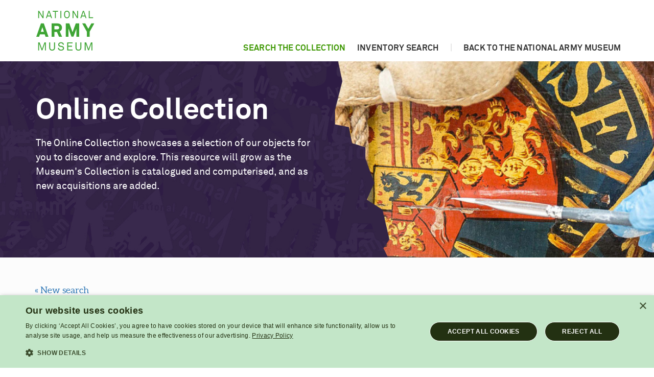

--- FILE ---
content_type: text/html; charset=UTF-8
request_url: https://collection.nam.ac.uk/detail.php?acc=1954-06-5-2-66
body_size: 18413
content:


<!DOCTYPE html>
<html lang="en" dir="ltr" prefix="content: http://purl.org/rss/1.0/modules/content/  dc: http://purl.org/dc/terms/  foaf: http://xmlns.com/foaf/0.1/  og: http://ogp.me/ns#  rdfs: http://www.w3.org/2000/01/rdf-schema#  schema: http://schema.org/  sioc: http://rdfs.org/sioc/ns#  sioct: http://rdfs.org/sioc/types#  skos: http://www.w3.org/2004/02/skos/core#  xsd: http://www.w3.org/2001/XMLSchema# ">
<head>
<!-- Google Tag Manager -->
<script>(function(w,d,s,l,i){w[l]=w[l]||[];w[l].push(
{'gtm.start': new Date().getTime(),event:'gtm.js'}
);var f=d.getElementsByTagName(s)[0],
j=d.createElement(s),dl=l!='dataLayer'?'&l='+l:'';j.async=true;j.src=
'https://www.googletagmanager.com/gtm.js?id='+i+dl;f.parentNode.insertBefore(j,f);
})(window,document,'script','dataLayer','GTM-5T8SCHG');</script>
<!-- End Google Tag Manager -->
  <meta http-equiv="Content-Type" content="text/html; charset=utf-8" />
<meta http-equiv="content-language" content="en" />
<meta name="format-detection" content="telephone=no" />

<title>A lance-corporal of 2nd Battalion, The Connaught Rangers, 1882 (c) | Online Collection | National Army Museum, London</title>


<link rel="schema.dc" href="http://purl.org/dc/elements/1.1/" />
<link rel="canonical" href="https://collection.nam.ac.uk/detail.php?acc=1954-06-5-2-66" />
<link rel="shortcut icon" href="/favicon.ico" type="image/x-icon" />

<!--
<link type="text/css" rel="stylesheet" media="all" href="/css/css_6a9c15fb2db2287c8a7bf9d0a08e14d8.css" />
<link type="text/css" rel="stylesheet" media="screen,projection" href="/css/css_13988aa8dc85abaa8c75c6b599228299.css" />
<link type="text/css" rel="stylesheet" media="print" href="/css/css_3e9a86ca58dea07ebca5e2aa713c0e07.css" />
-->
<link type="text/css" rel="stylesheet" media="screen, projection" href="/css/style.css" />
<link type="text/css" rel="stylesheet" media="screen, projection" href="/css/blueprint/fresco/fresco.css" />
<link rel="stylesheet" href="/css/blueprint/venobox/venobox.css" type="text/css" media="screen, projection" />

<link rel="stylesheet" href="/themes/nam_theme/assets/css/styles.css" media="all" />

<link href="/js/calendar/style.css" rel="stylesheet" type="text/css" />
<link type="text/css" rel="stylesheet" media="screen, projection" href="https://maxcdn.bootstrapcdn.com/font-awesome/4.7.0/css/font-awesome.min.css" />
<link rel="stylesheet" href="/js/simplecart-js/style.css" type="text/css" />

<!--[if lte IE 7]>
<link rel="stylesheet" href="/css/blueprint/blueprint/ie.css" type="text/css" media="screen, projection">
<link href="/css/blueprint/css/ie.css" rel="stylesheet" type="text/css" media="screen, projection" />
<![endif]-->
<!--[if lte IE 6]>
<link href="/css/blueprint/css/ie6.css" rel="stylesheet" type="text/css" media="screen, projection" />
<![endif]-->
<link type="text/css" rel="stylesheet" media="all" href="/css/overrides.css" />
</head>

<body class="not-front not-logged-in no-sidebars ">
<!-- Google Tag Manager (noscript) -->
<noscript><iframe src="https://www.googletagmanager.com/ns.html?id=GTM-5T8SCHG"
height="0" width="0" style="display:none;visibility:hidden"></iframe></noscript>
<!-- End Google Tag Manager (noscript) -->
  <a href="#main-content" class="visually-hidden focusable skip-link">
    Skip to main content
  </a>

  <div class="page___container page-accent-colour--primary-green">
    <div class="header">
      <div class="header__container">
        <a href="https://www.nam.ac.uk/" class="header__nam-brand">
          <span class="sr-only">National Army Museum</span>
          <img src="/themes/nam_theme/assets/img/nam_stacked_web.svg" class="header__nam-logo" alt="National Army Museum">
        </a>

        <div class="visit-info">
          <div class="visit-info__container">
            <ul class="visit-info__list" style="visibility:hidden">
              <li class="visit-info__item"><span class="visit-info__icon icon-clock3"></span><a href="https://www.nam.ac.uk/plan-visit" class="visit-info__link">10am - 5.30pm</a></li>
              <li class="visit-info__item"><span class="visit-info__icon icon-ticket"></span><a href="https://www.nam.ac.uk/plan-visit" class="visit-info__link">FREE</a></li>
              <li class="visit-info__item"><span class="visit-info__icon icon-map-marker"></span><a href="https://www.nam.ac.uk/plan-visit" class="visit-info__link">Chelsea, London</a></li>
            </ul>
          </div>
        </div>

        <nav class="navbar navbar-default">
  <div class="container-fluid">
    <!-- Brand and toggle get grouped for better mobile display -->
    <div class="navbar-header">
      <button type="button" class="navbar-toggle collapsed" data-toggle="collapse" data-target="#nam-navbar-main-menu" aria-expanded="false">
        <span class="sr-only">Toggle navigation</span>
        <span class="icon-bar"></span>
        <span class="icon-bar"></span>
        <span class="icon-bar"></span>
      </button>
    </div>

    <!-- Collect the nav links, forms, and other content for toggling -->
    <div class="collapse navbar-collapse" id="nam-navbar-main-menu">
      <ul class="nav navbar-nav navbar-right">
        <li class="menu-item active">
          <a href="/">Search the collection</a>
        </li>
        <li class="menu-item ">
          <a href="/inventory">Inventory search</a>
        </li>
        <li class="menu-item divider">
          <span class="is-active">|</span>
        </li>
        <li class="menu-item">
          <a href="https://www.nam.ac.uk/" class="is-active">Back to the National Army Museum</a>
        </li>
      </ul>
    </div><!-- /.navbar-collapse -->
  </div><!-- /.container-fluid -->
</nav>
      </div>
    </div>

    
  <div id="mainbody">

    <div class="container">
      <div class="span-24 blueprint-last" id="maincontent">



<div class="hero-feature hero-feature--dark-purple">
  <div class="hero-feature__bg-padding">
    <div class="hero-feature__bg-image" style="background-image: url(/resources/X8A4660_slice2.jpg)">
      <img class="hero-feature__namouflage" src="/themes/nam_theme/assets/img/namouflage--jagged--dark-purple.png" alt="" role="presentation">
      <div class="hero-feature__container">
        <div class="hero-feature__row">
          <div class="hero-feature__content-container">
            <h1 class="hero-feature__title">Online Collection</h1>
            <p class="hero-feature__teaser">The Online Collection showcases a selection of our objects for you to discover and explore. This resource will grow as the Museum's Collection is catalogued and computerised, and as new acquisitions are added.</p>
          </div>
        </div>
      </div>
    </div>
  </div>
</div>
<div id="search-top" class="slice transparent">
    <!-- <div class="slice__bg-pdding"> -->
    <!-- <div class="slice__bg-image" style="background-image: url(/resources/page-background.jpg)"> -->
    <div class="slice__container">
        <div class="slice__content-container">
            <div class="slice__row">


                <div id="collection_detail_header">


                        <p><a href="/">&laquo; New search</a></p>
                                                <p><span style='color: #999;'>&laquo; Prev</span> -  <strong>1 of 1 results</strong>  - <span style='color: #999;'>Next &raquo;</span></p>
                    


                </div>
                <div class="collection_detail_images">

                    <div id="triggers">

                        

                                
                                    <div id="trigger0">

                                        <a href="/images/960/123000-123999/123805.jpg" class="fresco" data-fresco-group="object" data-fresco-group-options="thumbnails: false" data-fresco-caption="A lance-corporal of 2nd Battalion, The Connaught Rangers, 1882 (c)<br />[Image number: 123805]">
                                            <img src="/images/960/123000-123999/123805.jpg" alt="A lance-corporal of 2nd Battalion, The Connaught Rangers, 1882 (c)" />
                                        </a>

                                    </div>

                                
                                
                    </div>

                    
                </div>

                <div id="collection_detail_text">

                    <div id="long-caption"><h1>A lance-corporal of 2nd Battalion, The Connaught Rangers, 1882 (c)</h1>
<p>Photograph, 1882 (c).</p>
<p>The Connaught Rangers was formed during the Army reorganisation of 1881, by merging the 88th and 94th Regiments of Foot into a new two-battalion unit. This soldier wears the infantry home service uniform, including the 1878 helmet and 1882 valise equipment. He carries a Martini-Henry rifle.</p>
<p>Associated with Colonel Hume, 94th Regiment of Foot.</p>
<p> </div>

                                            <h3>NAM Accession Number</h3>
                        <p>NAM. 1954-06-5-2-66</p>
                                                <h3>Copyright/Ownership</h3>
                        <p>National Army Museum, Out of Copyright</p>
                                                <h3>Location</h3>
                        <p>National Army Museum, Study collection</p>
                        
                    <h3>Object URL</h3>
                                        <p>https://collection.nam.ac.uk/detail.php?acc=1954-06-5-2-66</p>

                    
                </div>

            </div>  <!-- slice__row -->
        </div> <!-- slice__content-container -->
    </div> <!-- slice__container -->
</div> <!--slice -->


</div> <!-- close .span-24 -->
</div> <!-- close .container -->

</div> <!-- Close #mainbody -->
</div> <!-- Close .page__container -->

<div class="footer">
  <div class="footer__container">
    <div class="footer__primary">
      <div class="footer_row">

      </div>

      <div class="footer__secondary">
        <div class="footer__row">
          <div class="footer__secondary-nav">
            <ul class="nav-list">
            </ul>
          </div>
          <div class="footer__small">
            <p class="footer__small-copy">
              National Army Museum, Royal Hospital Road, London, SW3 4HT<br>Registered Charity Number: 237902        </p>
          </div>
        </div>
      </div>

    </div>
  </div>
</div>


<script src="//code.jquery.com/jquery-1.11.0.min.js"></script>

<!--<script type="text/javascript">
    $('.selectAll').on('click', function(e){
       alert($(this).attr('id'));
    $('#'+$(this).attr('id')+' input:checked').each(function() {
        
                $(this).attr('checked', !this.checked);
                $(this).addClass('selected');

        
    });
    
 });
    
    </script>-->
<script type="text/javascript" src="/sites/all/themes/blueprint/jcarousel/jquery.jcarousel.min.js"></script>
<script type="text/javascript" src="/sites/all/themes/blueprint/fresco/js/fresco/fresco.js"></script>
<script type="text/javascript" src="/sites/all/themes/blueprint/venobox/venobox.min.js"></script>

<script type="text/javascript" src="/js/simplecart-js/simpleCart.js"></script>

<script src="//cdnjs.cloudflare.com/ajax/libs/moment.js/2.5.1/moment.min.js"></script>
<script src="//cdnjs.cloudflare.com/ajax/libs/bootstrap-datetimepicker/3.0.0/js/bootstrap-datetimepicker.min.js"></script>

<script type="text/javascript" src="//cdnjs.cloudflare.com/ajax/libs/jqueryui/1.12.1/jquery-ui.min.js"></script>
<script type="text/javascript">
    
    
    $("#start").datepicker({
        dateFormat: "dd-mm-yy",
        minDate: 0,
        onSelect: function () {
           
            var dt2 = $('#end');
            var startDate = $(this).datepicker('getDate');
            //add 30 days to selected date
            startDate.setDate(startDate.getDate() + 30);
            var minDate = $(this).datepicker('getDate');
            //minDate of dt2 datepicker = dt1 selected day
            dt2.datepicker('setDate', minDate);
            //sets dt2 maxDate to the last day of 30 days window
            dt2.datepicker('option', 'maxDate', startDate);
            //first day which can be selected in dt2 is selected date in dt1
            dt2.datepicker('option', 'minDate', minDate);
            //same for dt1
            $(this).datepicker('option', 'minDate', minDate);
        }
    });
    $('#end').datepicker({
        dateFormat: "dd-mm-yy"
    });
</script>

<script type="text/javascript">
<!--//--><![CDATA[//><!--

  custom_height = $(window).height() * 0.9;

    $('#basket').on('click', function () {
        $("#popup").fadeIn("slow", "linear");
    });

    function storageEnabled() {
        try {
            localStorage.setItem("__test", "data");
        } catch (e) {
            //if (/QUOTA_?EXCEEDED/i.test(e.name)) {
            return false;
            //}
        }
        return true;
    }

    $(document).on('click','.simpleCart_remove',function () {
        if($('.simpleCart_quantity').text()<=2) {
            $('#plur').hide();
        } else {
            $('#plur').show();
        }
    
    });
    
    $(document).on('click','.simpleCart_empty',function () {
        $('#plur').hide();
    });

    $(document).on('click', '.item_add', function () {
        if (!storageEnabled()) {
            alert('Please turn off private browsing to add to items to the basket.');
        } else {
            var addedId = ($(this).attr('id')) ? '#itemAdded_' + $(this).attr('id') : '#itemAdded';
            $(addedId).fadeIn(1000, function () {
                $(this).fadeOut(2000);
            });
        }
        
    });
    
    $(document).on('DOMSubtreeModified', '.simpleCart_quantity', function () {
        if($('.simpleCart_quantity').text()==1) {
            $('#plur').hide();
            } else {
                $('#plur').show();
            }
    });        
  
    $('.simpleCart_close').click(function () {
        $('#popup').fadeOut(300);
    });
    
//    $('#reserve').click(function () {
//        simpleCart.empty();
//    });

    simpleCart({
        // array representing the format and columns of the cart,
        // see the cart columns documentation
        cartColumns: [
            {attr: "name", label: false},
            {view: "remove", text: "REMOVE", label: false},
        ],
        // "div" or "table" - builds the cart as a 
        // table or collection of divs
        cartStyle: "div",
        // how simpleCart should checkout, see the 
        // checkout reference for more info 
        checkout: {
            type: "SendForm",
            url: "/basket.php",
            method: "POST",
        },
   
        data: {},
        maxCount: 0,

        language: "english-uk",

    });
    
    
       $(window).bind("load", function() { 
            if($('.simpleCart_quantity').text()<=1) {
                $('#plur').hide();
            } else {
                $('#plur').show();
            }
        });
    
    
    
 //--><!]]>

</script>

<script type="text/javascript">
    jQuery(function($) {

        custom_height = $( window ).height()*0.9;

        /* custom settings */
        $('.venobox_custom').venobox({
            frameheight: eval(custom_height)+'px'        // default: ''
        });

    });
</script>


<script type="text/javascript">
    jQuery(function($) {

        $('.jcarousel ul').css({width: '20000em'});

        $('.jcarousel').jcarousel({

        });

        $('.jcarousel_prev').jcarouselControl({target: '-=1'});

        $('.jcarousel_next').jcarouselControl({target: '+=1'});

    });
</script>


<script type="text/javascript" src="/scripts/js_7a726881b474c5e92db34076a1db29ba.js"></script>
<script type="text/javascript" src="/scripts/feedback.jQuery.js"></script>
<script type="text/javascript" src="/scripts/jquery.tools.min.js"></script>


<script type="text/javascript">
    $(function () {
        $('ul#object-type li').children(':checkbox').click(function () {
            $(this).parent('li').children('ul').find(':checkbox').attr('checked', this.checked);
        });
    });
    $(function () {
        $('ul#object-type li ul li').children(':checkbox').click(function () {
            $(this).parent('li').parent('ul').parent('li').children(':checkbox').attr('checked', true);
        });
    });
</script>

<script type="text/javascript">
    var $jq = jQuery.noConflict();
</script>

<script type="text/javascript">
    <!--//--><![CDATA[//><!--
    jQuery.extend(Drupal.settings, { "basePath": "/", "googleanalytics": { "trackOutgoing": 1, "trackMailto": 1, "trackDownload": 1, "trackDownloadExtensions": "7z|aac|arc|arj|asf|asx|avi|bin|csv|doc|exe|flv|gif|gz|gzip|hqx|jar|jpe?g|js|mp(2|3|4|e?g)|mov(ie)?|msi|msp|pdf|phps|png|ppt|qtm?|ra(m|r)?|sea|sit|tar|tgz|torrent|txt|wav|wma|wmv|wpd|xls|xml|z|zip" }, "lightbox2": { "rtl": 0, "file_path": "/(\\w\\w/)images", "default_image": "/sites/all/modules/contributed/lightbox2/images/brokenimage.jpg", "border_size": 10, "font_color": "000", "box_color": "fff", "top_position": "", "overlay_opacity": "0.8", "overlay_color": "000", "disable_close_click": 1, "resize_sequence": 0, "resize_speed": 400, "fade_in_speed": 400, "slide_down_speed": 600, "use_alt_layout": 0, "disable_resize": 0, "disable_zoom": 0, "force_show_nav": 0, "show_caption": 0, "loop_items": 0, "node_link_text": "View Image Details", "node_link_target": 0, "image_count": "Image !current of !total", "video_count": "Video !current of !total", "page_count": "Page !current of !total", "lite_press_x_close": "press \x3ca href=\"#\" onclick=\"hideLightbox(); return FALSE;\"\x3e\x3ckbd\x3ex\x3c/kbd\x3e\x3c/a\x3e to close", "download_link_text": "", "enable_login": false, "enable_contact": false, "keys_close": "c x 27", "keys_previous": "p 37", "keys_next": "n 39", "keys_zoom": "z", "keys_play_pause": "32", "display_image_size": "original", "image_node_sizes": "()", "trigger_lightbox_classes": "", "trigger_lightbox_group_classes": "", "trigger_slideshow_classes": "", "trigger_lightframe_classes": "", "trigger_lightframe_group_classes": "", "custom_class_handler": 0, "custom_trigger_classes": "", "disable_for_gallery_lists": true, "disable_for_acidfree_gallery_lists": true, "enable_acidfree_videos": true, "slideshow_interval": 5000, "slideshow_automatic_start": true, "slideshow_automatic_exit": true, "show_play_pause": true, "pause_on_next_click": false, "pause_on_previous_click": true, "loop_slides": false, "iframe_width": 600, "iframe_height": 400, "iframe_border": 1, "enable_video": 0 } });
    //--><!]]>
</script>

</body>
</html>
